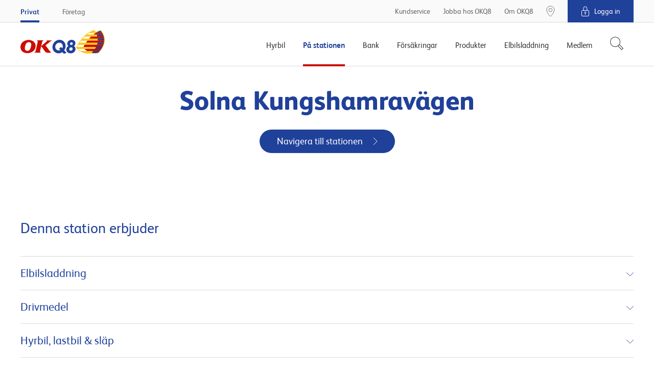

--- FILE ---
content_type: text/html; charset=utf-8
request_url: https://www.okq8.se/pa-stationen/bensinstationer/solna-kungshamravagen/
body_size: 13424
content:

        <!DOCTYPE html>
        <html lang="sv-SE">
        <head>
            <meta charset="utf-8">
            <meta http-equiv="X-UA-Compatible" content="IE=edge, chrome=1">
            <meta name="theme-color" content="#fff" />
            <link rel="manifest" href="/manifest-okq8.json" />
            <meta name="viewport" content="width=device-width, initial-scale=1, shrink-to-fit=no">

            

		        <meta property="og:url" content="https://www.okq8.se:443/pa-stationen/bensinstationer/solna-kungshamravagen/" />
		        <meta property="og:image" content="https://www.okq8.se:443/~/media/images/okq8_scandinavia_logo.png" />
			<meta name="twitter:url" content="https://www.okq8.se:443/pa-stationen/bensinstationer/solna-kungshamravagen/"/>
			<meta name="twitter:image" content="https://www.okq8.se:443/~/media/images/okq8_scandinavia_logo.png"/>
			<meta name="searchTab" content="None"/>
			<meta name="searchCategory" content="None"/>


            <link rel="canonical" href="https://www.okq8.se/pa-stationen/bensinstationer/solna-kungshamravagen/"/>

            <link rel="shortcut icon" href="/Content/gfx/okq8/okq8.ico">

            

<title>Solna Kungshamravägen</title>

        <link rel="apple-touch-icon-precomposed" sizes="57x57" href="/Content/gfx/okq8/browser/apple-touch-icon-57x57.png" />
        <link rel="apple-touch-icon-precomposed" sizes="114x114" href="/Content/gfx/okq8/browser/apple-touch-icon-114x114.png" />
        <link rel="apple-touch-icon-precomposed" sizes="72x72" href="/Content/gfx/okq8/browser/apple-touch-icon-72x72.png" />
        <link rel="apple-touch-icon-precomposed" sizes="144x144" href="/Content/gfx/okq8/browser/apple-touch-icon-144x144.png" />
        <link rel="apple-touch-icon-precomposed" sizes="60x60" href="/Content/gfx/okq8/browser/apple-touch-icon-60x60.png" />
        <link rel="apple-touch-icon-precomposed" sizes="120x120" href="/Content/gfx/okq8/browser/apple-touch-icon-120x120.png" />
        <link rel="apple-touch-icon-precomposed" sizes="76x76" href="/Content/gfx/okq8/browser/apple-touch-icon-76x76.png" />
        <link rel="apple-touch-icon-precomposed" sizes="152x152" href="/Content/gfx/okq8/browser/apple-touch-icon-152x152.png" />
        <link rel="icon" type="image/png" href="/Content/gfx/okq8/browser/favicon-196x196.png" sizes="196x196" />
        <link rel="icon" type="image/png" href="/Content/gfx/okq8/browser/favicon-96x96.png" sizes="96x96" />
        <link rel="icon" type="image/png" href="/Content/gfx/okq8/browser/favicon-32x32.png" sizes="32x32" />
        <link rel="icon" type="image/png" href="/Content/gfx/okq8/browser/favicon-16x16.png" sizes="16x16" />
        <link rel="icon" type="image/png" href="/Content/gfx/okq8/browser/favicon-128.png" sizes="128x128" />
        <meta name="application-name" content="&nbsp;" />
        <meta name="msapplication-TileColor" content="#FFFFFF" />
        <meta name="msapplication-TileImage" content="/Content/gfx/okq8/browser/mstile-144x144.png" />
        <meta name="msapplication-square70x70logo" content="/Content/gfx/okq8/browser/mstile-70x70.png" />
        <meta name="msapplication-square150x150logo" content="/Content/gfx/okq8/browser/mstile-150x150.png" />
        <meta name="msapplication-wide310x150logo" content="/Content/gfx/okq8/browser/mstile-310x150.png" />
        <meta name="msapplication-square310x310logo" content="/Content/gfx/okq8/browser/mstile-310x310.png" />



<link href="/Content/assets/okq8.01b0c074d5851cc08f5a.css" rel="stylesheet"  />            
            

                    <script id="CookieConsent" src="https://policy.app.cookieinformation.com/uc.js" data-culture="SV" type="text/javascript"></script>


            
            <!-- Flown tracking script start -->
<script>
    window.onerror = function (e, n, a, o, t) { var r = new XMLHttpRequest; return r.open("POST", "https://api.flown.dk/api/tracking/", !0), r.setRequestHeader("Content-Type", "application/json"), r.send(JSON.stringify({ flownTrackingID: "f2755ca2938843c9b917e67d97b9ac58", time: (new Date).getTime(), msg: e, error: t || "No error is available", ua: navigator.userAgent, page: window.location, url: n, lineNo: a, columnNo: o })), !1 };
</script>
<!-- Flown tracking script end -->
<!-- Flown SMT script start -->
<script>
// version: 1.7
if(performance&&performance.getEntriesByType){if(document.documentMode){document.onreadystatechange=function(){"complete"===document.readyState&&setTimeout(function(){var e=performance.getEntriesByType("navigation")[0];e&&upload({serverMeasurements:e,isAsync:!1})},100)};var origOpen=XMLHttpRequest.prototype.open;XMLHttpRequest.prototype.open=function(){this.addEventListener("load",function(){var e=performance.getEntries("resource").filter(function(e){return"xmlhttprequest"===e.initiatorType});e[e.length-1].name===this.responseURL&&-1===e[e.length-1].name.indexOf("serverTiming")&&upload({serverMeasurements:e[e.length-1],isAsync:!0})}),origOpen.apply(this,arguments)}}else if(PerformanceObserver){var syncData={};function truncate(e,t){return e.length>t?e.substr(0,t-1)+"&hellip;":e}var observer=new PerformanceObserver(function(e){e.getEntries().forEach(function(e){if(("xmlhttprequest"===e.initiatorType||"fetch"===e.initiatorType)&&-1===e.name.indexOf("serverTiming")){let t={serverMeasurements:e,isAsync:!0};e.duration>=2e3&&upload(t)}"navigation"===e.entryType&&(syncData.serverMeasurements=e,syncData.isAsync=!1,syncData.serverMeasurements.duration>=2500&&upload(syncData)),"first-contentful-paint"===e.name&&(syncData.FCP=e),"largest-contentful-paint"===e.entryType&&(syncData.LCP={duration:e.duration,element:e.element?truncate(e.element.outerHTML,350):"No Element was passed",entryType:e.entryType,id:e.id,loadTime:e.loadTime,name:e.name,renderTime:e.renderTime||e.startTime,size:e.size,startTime:e.startTime,url:e.url})})});observer.observe({entryTypes:["resource","largest-contentful-paint","paint","navigation"]})}function upload(e){var t={flownSMID:"fe41d5c0dc884954904aeb4700f8bfeb",ua:navigator.userAgent,page:window.location,data:e},n=new XMLHttpRequest;n.open("POST","https://api.flown.dk/api/serverTiming/",!0),n.setRequestHeader("Content-Type","application/json"),n.send(JSON.stringify(t))}}
</script>
<!-- Flown SMT script end -->

            
    <!-- Google Tag Manager -->
    <script>
    (function (w, d, s, l, i) {
        w[l] = w[l] || [];
        w[l].push({
            'gtm.start':
                new Date().getTime(),
            event: 'gtm.js'
        });
        var f = d.getElementsByTagName(s)[0],
            j = d.createElement(s),
            dl = l != 'dataLayer' ? '&l=' + l : '';
        j.async = true;
        j.src =
            'https://www.googletagmanager.com/gtm.js?id=' + i + dl;
        f.parentNode.insertBefore(j, f);
    })(window, document, 'script', 'dataLayer', 'GTM-MCQSSF');
    </script>
    <!-- End Google Tag Manager -->
    <!-- product specific GTM code-->
    <script>
        window.addEventListener('CookieInformationConsentGiven',
            function (event) {
                if (CookieInformation.getConsentGivenFor('cookie_cat_statistic') &&
                    CookieInformation.getConsentGivenFor('cookie_cat_marketing')) {
                    (function () {

                        // see Okq8.Shared.Web\Areas\Shared\Views\ProductCatalog\ProductPageMetaData.cshtml
                        if (window.productDataForGTM) {
                            var event = {
                                ecommerce: {
                                    detail: {
                                        products: [window.productDataForGTM]
                                    }
                                }
                            };
                            console.info('pushing to gtm. Product detail page', event);

                            window.dataLayer.push(event);
                        }

                    })();
                }
            },
            false);
    </script>

            


             

                <meta name="VIcurrentDateTime" content="636952369148893064" />

        </head>
        <body>

        

    <!-- Loading of Google Tag Manager if browser has JS disabled -->
    <noscript>
        <iframe src="//www.googletagmanager.com/ns.html?id=GTM-MCQSSF"
                height="0" width="0" style="display:none;visibility:hidden"></iframe>
    </noscript>


        


<div class="topContainer js-topContainer">
    <header class="primaryHeader js-header" role="banner">
        <div class="primaryHeader-mobileBar">
            <div class="wrapper primaryHeader-wrapper">
                <div class="primaryHeader-mobileBarInner">
                    <a class="primaryHeader-logo" target="_self" href="/">
                    <span class="u-hiddenVisually">OKQ8.se</span>
                    </a>

                    <div class="primaryHeader-mobileBarBtnsWrapper">
                        <a href="/pa-stationen/bensinstationer/" class="primaryHeader-btn primaryHeader-btn--station btn btn--clean js-headerStationBtn">
                            <span class="primaryHeader-btnIcon primaryHeader-btnIcon--station"></span>
                            <span class="primaryHeader-btnText">Hitta oss</span>
                        </a>

                        <button type="button" class="primaryHeader-btn primaryHeader-btn--toggle btn btn--clean js-headerToggleBtn">
                            <span class="primaryHeader-btnIcon">
                                <span class="primaryHeader-hamburger">
                                    <span class="primaryHeader-hamburgerInner"></span>
                                </span>
                            </span>
                            <span class="primaryHeader-btnText">Meny</span>
                        </button>
                    </div>
                </div>
            </div>
        </div>
        <div class="primaryHeader-toggleContainer js-headerToggleContainer">
            <div class="primaryHeader-bottom js-navigation">
                <div class="wrapper primaryHeader-wrapper">
                    <div class="primaryHeader-bottomInner">
                        
                        <a href="/" class="primaryHeader-logo u-sm-hidden">
                            <span class="u-hiddenVisually">OKQ8.se</span>
                        </a>
                        <nav class="primaryHeader-primaryNav primaryNavigation">

                                <div class="primaryHeader-primaryNavLink primaryNavigation-item js-navigationItem ">
                                    <div class="primaryNavigation-itemInner">
                                            <span class="primaryHeader-primaryNavLinkName js-navigationItemButton">Hyrbil</span>
                                            <div role="menu" class="primaryNavigation-list primaryNavigation-list--dropdown primaryNavigation-list--nested js-navigationItemList ">
                                                <button class="btn btn--clean primaryNavigation-backButton u-hidden u-sm-block js-navigationBackButton">
                                                    &#8249; Tillbaka
                                                </button>
                                                <div role="menuitem" class="primaryNavigation-link primaryNavigation-link--main  ">
                                                        <a  href="/hyrbil/"
       target="_self">
        <span>Hyrbil</span>
    </a>

                                                </div>
                                                        <div role="menuitem" class="primaryNavigation-link  ">
                                                                <a  href="/hyrbil/hyra-lastbil/"
       target="_self">
        <span>Hyra lastbil</span>
    </a>

                                                        </div>
                                                        <div role="menuitem" class="primaryNavigation-link  ">
                                                                <a  href="/hyrbil/hyra-slap/"
       target="_self">
        <span>Hyra släp</span>
    </a>

                                                        </div>
                                                        <div role="menuitem" class="primaryNavigation-link  ">
                                                                <a  href="/hyrbil/hyra-minibuss/"
       target="_self">
        <span>Hyra minibuss</span>
    </a>

                                                        </div>
                                                        <div role="menuitem" class="primaryNavigation-link  ">
                                                                <a  href="/hyrbil/bilpool/"
       target="_self">
        <span>Bilpool</span>
    </a>

                                                        </div>
                                                        <div role="menuitem" class="primaryNavigation-link  ">
                                                                <a  href="/hyrbil/populara-hyrbilsstader/"
       target="_self">
        <span>Populära hyrbilsstäder</span>
    </a>

                                                        </div>
                                            </div>
                                    </div>
                                </div>
                                <div class="primaryHeader-primaryNavLink primaryNavigation-item js-navigationItem is-active">
                                    <div class="primaryNavigation-itemInner">
                                            <span class="primaryHeader-primaryNavLinkName js-navigationItemButton">På stationen</span>
                                            <div role="menu" class="primaryNavigation-list primaryNavigation-list--dropdown primaryNavigation-list--nested js-navigationItemList is-visible">
                                                <button class="btn btn--clean primaryNavigation-backButton u-hidden u-sm-block js-navigationBackButton">
                                                    &#8249; Tillbaka
                                                </button>
                                                <div role="menuitem" class="primaryNavigation-link primaryNavigation-link--main  ">
                                                        <a  href="/pa-stationen/"
       target="_self">
        <span>På stationen</span>
    </a>

                                                </div>
                                                        <div role="menuitem" class="primaryNavigation-link  is-active">
                                                                <a  href="/pa-stationen/bensinstationer/"
       target="_self">
        <span>Bensinstationer</span>
    </a>

                                                        </div>
                                                        <div role="menuitem" class="primaryNavigation-link  ">
                                                                <a class="js-navigationItemButton" href="/pa-stationen/bilverkstad/"
       target="_self">
        <span>Bilverkstad</span>
    </a>

                                                            
                                                            <div role="menu" class="primaryNavigation-list primaryNavigation-list--nested primaryNavigation-list--third js-navigationItemList ">
                                                                <button class="btn btn--clean primaryNavigation-backButton js-navigationBackButton">
                                                                    &#8249; På stationen
                                                                </button>
                                                                <div role="menuitem" class="primaryNavigation-link  primaryNavigation-link--main ">
                                                                        <a  href="/pa-stationen/bilverkstad/"
       target="_self">
        <span>Bilverkstad</span>
    </a>

                                                                </div>
                                                                    <div role="menuitem" class="primaryNavigation-link  ">
                                                                            <a  href="/pa-stationen/bilverkstad/hitta-verkstad/"
       target="_self">
        <span>Hitta verkstad</span>
    </a>

                                                                    </div>
                                                            </div>
                                                            
                                                        </div>
                                                        <div role="menuitem" class="primaryNavigation-link  ">
                                                                <a class="js-navigationItemButton" href="/pa-stationen/tvatta-bilen/"
       target="_self">
        <span>Tvätta bilen</span>
    </a>

                                                            
                                                            <div role="menu" class="primaryNavigation-list primaryNavigation-list--nested primaryNavigation-list--third js-navigationItemList ">
                                                                <button class="btn btn--clean primaryNavigation-backButton js-navigationBackButton">
                                                                    &#8249; På stationen
                                                                </button>
                                                                <div role="menuitem" class="primaryNavigation-link  primaryNavigation-link--main ">
                                                                        <a  href="/pa-stationen/tvatta-bilen/"
       target="_self">
        <span>Tvätta bilen</span>
    </a>

                                                                </div>
                                                                    <div role="menuitem" class="primaryNavigation-link  ">
                                                                            <a  href="/pa-stationen/tvatta-bilen/biltvatt/"
       target="_self">
        <span>Biltvätt</span>
    </a>

                                                                    </div>
                                                                    <div role="menuitem" class="primaryNavigation-link  ">
                                                                            <a  href="/pa-stationen/tvatta-bilen/tvatta-sjalv/"
       target="_self">
        <span>Tvätta bilen själv</span>
    </a>

                                                                    </div>
                                                                    <div role="menuitem" class="primaryNavigation-link  ">
                                                                            <a  href="/pa-stationen/tvatta-bilen/snabbtvatt/"
       target="_self">
        <span>Snabbtvätt</span>
    </a>

                                                                    </div>
                                                                    <div role="menuitem" class="primaryNavigation-link  ">
                                                                            <a  href="/pa-stationen/billyft/"
       target="_self">
        <span>Billyft</span>
    </a>

                                                                    </div>
                                                                    <div role="menuitem" class="primaryNavigation-link  ">
                                                                            <a  href="/pa-stationen/tvatta-bilen/hallbar-biltvatt/"
       target="_self">
        <span>Hållbar biltvätt</span>
    </a>

                                                                    </div>
                                                            </div>
                                                            
                                                        </div>
                                                        <div role="menuitem" class="primaryNavigation-link  ">
                                                                <a  href="/elbilsladdning/snabbladdning-elbil/"
       target="_blank">
        <span>Ladda elbil</span>
    </a>

                                                        </div>
                                                        <div role="menuitem" class="primaryNavigation-link  ">
                                                                <a class="js-navigationItemButton" href="/pa-stationen/drivmedel/"
       target="_self">
        <span>Drivmedel</span>
    </a>

                                                            
                                                            <div role="menu" class="primaryNavigation-list primaryNavigation-list--nested primaryNavigation-list--third js-navigationItemList ">
                                                                <button class="btn btn--clean primaryNavigation-backButton js-navigationBackButton">
                                                                    &#8249; På stationen
                                                                </button>
                                                                <div role="menuitem" class="primaryNavigation-link  primaryNavigation-link--main ">
                                                                        <a  href="/pa-stationen/drivmedel/"
       target="_self">
        <span>Drivmedel</span>
    </a>

                                                                </div>
                                                                    <div role="menuitem" class="primaryNavigation-link  ">
                                                                            <a  href="/pa-stationen/drivmedel/diesel/hvo100/"
       target="_self">
        <span>Neste My förnybar diesel (HVO100) </span>
    </a>

                                                                    </div>
                                                                    <div role="menuitem" class="primaryNavigation-link  ">
                                                                            <a  href=""
       target="_self">
        <span>Ladda elbil</span>
    </a>

                                                                    </div>
                                                                    <div role="menuitem" class="primaryNavigation-link  ">
                                                                            <a  href="/pa-stationen/drivmedel/bensin_old/"
       target="_self">
        <span>GoEasy Bensin</span>
    </a>

                                                                    </div>
                                                                    <div role="menuitem" class="primaryNavigation-link  ">
                                                                            <a  href="/pa-stationen/drivmedel/diesel/"
       target="_self">
        <span>Goeasy diesel</span>
    </a>

                                                                    </div>
                                                                    <div role="menuitem" class="primaryNavigation-link  ">
                                                                            <a  href="/pa-stationen/drivmedel/fordongas/"
       target="_self">
        <span>Fordonsgas</span>
    </a>

                                                                    </div>
                                                                    <div role="menuitem" class="primaryNavigation-link  ">
                                                                            <a  href="/pa-stationen/drivmedel/etanol-e85/"
       target="_self">
        <span>Etanol E85</span>
    </a>

                                                                    </div>
                                                                    <div role="menuitem" class="primaryNavigation-link  ">
                                                                            <a  href="/pa-stationen/drivmedel/alkylatbensin/"
       target="_self">
        <span>Alkylatbensin</span>
    </a>

                                                                    </div>
                                                                    <div role="menuitem" class="primaryNavigation-link  ">
                                                                            <a  href="/pa-stationen/drivmedel/diesel/adblue/"
       target="_self">
        <span>AdBlue</span>
    </a>

                                                                    </div>
                                                            </div>
                                                            
                                                        </div>
                                                        <div role="menuitem" class="primaryNavigation-link  ">
                                                                <a class="js-navigationItemButton" href="/pa-stationen/butiken/"
       target="_self">
        <span>Butiken</span>
    </a>

                                                            
                                                            <div role="menu" class="primaryNavigation-list primaryNavigation-list--nested primaryNavigation-list--third js-navigationItemList ">
                                                                <button class="btn btn--clean primaryNavigation-backButton js-navigationBackButton">
                                                                    &#8249; På stationen
                                                                </button>
                                                                <div role="menuitem" class="primaryNavigation-link  primaryNavigation-link--main ">
                                                                        <a  href="/pa-stationen/butiken/"
       target="_self">
        <span>Butiken</span>
    </a>

                                                                </div>
                                                                    <div role="menuitem" class="primaryNavigation-link  ">
                                                                            <a  href="/pa-stationen/butiken/mat-dryck/"
       target="_self">
        <span>Mat och dryck</span>
    </a>

                                                                    </div>
                                                                    <div role="menuitem" class="primaryNavigation-link  ">
                                                                            <a  href="/pa-stationen/butiken/hem-fritid/"
       target="_self">
        <span>Hem och fritid</span>
    </a>

                                                                    </div>
                                                            </div>
                                                            
                                                        </div>
                                                        <div role="menuitem" class="primaryNavigation-link  ">
                                                                <a class="js-navigationItemButton" href="/pa-stationen/dack/"
       target="_self">
        <span>Däck</span>
    </a>

                                                            
                                                            <div role="menu" class="primaryNavigation-list primaryNavigation-list--nested primaryNavigation-list--third js-navigationItemList ">
                                                                <button class="btn btn--clean primaryNavigation-backButton js-navigationBackButton">
                                                                    &#8249; På stationen
                                                                </button>
                                                                <div role="menuitem" class="primaryNavigation-link  primaryNavigation-link--main ">
                                                                        <a  href="/pa-stationen/dack/"
       target="_self">
        <span>Däck</span>
    </a>

                                                                </div>
                                                                    <div role="menuitem" class="primaryNavigation-link  ">
                                                                            <a  href="/pa-stationen/dack/vinterdack/"
       target="_self">
        <span>Vinterdäck</span>
    </a>

                                                                    </div>
                                                                    <div role="menuitem" class="primaryNavigation-link  ">
                                                                            <a  href=""
       target="_self">
        <span>Fälgar</span>
    </a>

                                                                    </div>
                                                                    <div role="menuitem" class="primaryNavigation-link  ">
                                                                            <a  href="/pa-stationen/dack/regler-och-tips/"
       target="_self">
        <span>Regler och tips</span>
    </a>

                                                                    </div>
                                                            </div>
                                                            
                                                        </div>
                                                        <div role="menuitem" class="primaryNavigation-link  ">
                                                                <a class="js-navigationItemButton" href="/pa-stationen/motorolja/"
       target="_self">
        <span>Motorolja</span>
    </a>

                                                            
                                                            <div role="menu" class="primaryNavigation-list primaryNavigation-list--nested primaryNavigation-list--third js-navigationItemList ">
                                                                <button class="btn btn--clean primaryNavigation-backButton js-navigationBackButton">
                                                                    &#8249; På stationen
                                                                </button>
                                                                <div role="menuitem" class="primaryNavigation-link  primaryNavigation-link--main ">
                                                                        <a  href="/pa-stationen/motorolja/"
       target="_self">
        <span>Motorolja</span>
    </a>

                                                                </div>
                                                                    <div role="menuitem" class="primaryNavigation-link  ">
                                                                            <a  href="/pa-stationen/motorolja/oljeguiden-old/"
       target="_self">
        <span>Oljeguiden</span>
    </a>

                                                                    </div>
                                                                    <div role="menuitem" class="primaryNavigation-link  ">
                                                                            <a  href="/pa-stationen/motorolja/oljeoversattaren/"
       target="_self">
        <span>Oljeöversättaren</span>
    </a>

                                                                    </div>
                                                                    <div role="menuitem" class="primaryNavigation-link  ">
                                                                            <a  href="/pa-stationen/motorolja/hjalp/"
       target="_self">
        <span>Rådgivning</span>
    </a>

                                                                    </div>
                                                            </div>
                                                            
                                                        </div>
                                            </div>
                                    </div>
                                </div>
                                <div class="primaryHeader-primaryNavLink primaryNavigation-item js-navigationItem ">
                                    <div class="primaryNavigation-itemInner">
                                            <span class="primaryHeader-primaryNavLinkName js-navigationItemButton">Bank</span>
                                            <div role="menu" class="primaryNavigation-list primaryNavigation-list--dropdown primaryNavigation-list--nested js-navigationItemList ">
                                                <button class="btn btn--clean primaryNavigation-backButton u-hidden u-sm-block js-navigationBackButton">
                                                    &#8249; Tillbaka
                                                </button>
                                                <div role="menuitem" class="primaryNavigation-link primaryNavigation-link--main  ">
                                                        <a  href="/bank/"
       target="_self">
        <span>Bank</span>
    </a>

                                                </div>
                                                        <div role="menuitem" class="primaryNavigation-link  ">
                                                                <a  href="/bank/visa-kreditkort/"
       target="_self">
        <span>VISA Kreditkort</span>
    </a>

                                                        </div>
                                                        <div role="menuitem" class="primaryNavigation-link  ">
                                                                <a  href="/bank/okq8-visa-debit/"
       target="_self">
        <span>VISA Debit</span>
    </a>

                                                        </div>
                                                        <div role="menuitem" class="primaryNavigation-link  ">
                                                                <a  href="/bank/betalkort/"
       target="_self">
        <span>Betalkort</span>
    </a>

                                                        </div>
                                                        <div role="menuitem" class="primaryNavigation-link  ">
                                                                <a  href="/bank/sparra-kort/"
       target="_self">
        <span>Spärra kort</span>
    </a>

                                                        </div>
                                                        <div role="menuitem" class="primaryNavigation-link  ">
                                                                <a  href="https://secure.okq8bank.se/ebank/web/0066/#/ "
       target="_blank">
        <span>Logga in OKQ8 Bank</span>
    </a>

                                                        </div>
                                                        <div role="menuitem" class="primaryNavigation-link  ">
                                                                <a  href="/bank/okq8-betala-senare/"
       target="_self">
        <span>Betala senare</span>
    </a>

                                                        </div>
                                            </div>
                                    </div>
                                </div>
                                <div class="primaryHeader-primaryNavLink primaryNavigation-item js-navigationItem ">
                                    <div class="primaryNavigation-itemInner">
                                            <span class="primaryHeader-primaryNavLinkName js-navigationItemButton">Försäkringar</span>
                                            <div role="menu" class="primaryNavigation-list primaryNavigation-list--dropdown primaryNavigation-list--nested js-navigationItemList ">
                                                <button class="btn btn--clean primaryNavigation-backButton u-hidden u-sm-block js-navigationBackButton">
                                                    &#8249; Tillbaka
                                                </button>
                                                <div role="menuitem" class="primaryNavigation-link primaryNavigation-link--main  ">
                                                        <a  href="/forsakringar/"
       target="_self">
        <span>Försäkringar</span>
    </a>

                                                </div>
                                                        <div role="menuitem" class="primaryNavigation-link  ">
                                                                <a class="js-navigationItemButton" href="/forsakringar/bilforsakring/"
       target="_self">
        <span>Bilförsäkring</span>
    </a>

                                                            
                                                            <div role="menu" class="primaryNavigation-list primaryNavigation-list--nested primaryNavigation-list--third js-navigationItemList ">
                                                                <button class="btn btn--clean primaryNavigation-backButton js-navigationBackButton">
                                                                    &#8249; Försäkringar
                                                                </button>
                                                                <div role="menuitem" class="primaryNavigation-link  primaryNavigation-link--main ">
                                                                        <a  href="/forsakringar/bilforsakring/"
       target="_self">
        <span>Bilförsäkring</span>
    </a>

                                                                </div>
                                                                    <div role="menuitem" class="primaryNavigation-link  ">
                                                                            <a  href="/OKQ8/Forsakringar/Bilforsakring/Helforsakring"
       target="_self">
        <span>Helförsäkring</span>
    </a>

                                                                    </div>
                                                                    <div role="menuitem" class="primaryNavigation-link  ">
                                                                            <a  href="/OKQ8/Forsakringar/Bilforsakring/Halvforsakring"
       target="_self">
        <span>Halvförsäkring</span>
    </a>

                                                                    </div>
                                                                    <div role="menuitem" class="primaryNavigation-link  ">
                                                                            <a  href="/OKQ8/Forsakringar/Bilforsakring/Trafikforsakring"
       target="_self">
        <span>Trafikförsäkring</span>
    </a>

                                                                    </div>
                                                                    <div role="menuitem" class="primaryNavigation-link  ">
                                                                            <a  href="https://www.gjensidige.se/webshop-okq8"
       target="_blank">
        <span>Teckna bilförsäkring</span>
    </a>

                                                                    </div>
                                                                    <div role="menuitem" class="primaryNavigation-link  ">
                                                                            <a  href="/OKQ8/Forsakringar/Bilforsakring/Jamfor"
       target="_self">
        <span>Jämför bilförsäkring</span>
    </a>

                                                                    </div>
                                                            </div>
                                                            
                                                        </div>
                                                        <div role="menuitem" class="primaryNavigation-link  ">
                                                                <a class="js-navigationItemButton" href="/forsakringar/backup-tillaggsforsakring/"
       target="_self">
        <span>Tilläggsförsäkring bil</span>
    </a>

                                                            
                                                            <div role="menu" class="primaryNavigation-list primaryNavigation-list--nested primaryNavigation-list--third js-navigationItemList ">
                                                                <button class="btn btn--clean primaryNavigation-backButton js-navigationBackButton">
                                                                    &#8249; Försäkringar
                                                                </button>
                                                                <div role="menuitem" class="primaryNavigation-link  primaryNavigation-link--main ">
                                                                        <a  href="/forsakringar/backup-tillaggsforsakring/"
       target="_self">
        <span>Tilläggsförsäkring bil</span>
    </a>

                                                                </div>
                                                                    <div role="menuitem" class="primaryNavigation-link  ">
                                                                            <a  href="/forsakringar/backup-tillaggsforsakring/om-backup-bil/"
       target="_self">
        <span>Personbil och lätt lastbil</span>
    </a>

                                                                    </div>
                                                                    <div role="menuitem" class="primaryNavigation-link  ">
                                                                            <a  href="/forsakringar/backup-tillaggsforsakring/om-backup-bil-plus/"
       target="_self">
        <span>Personbil och lätt lastbil Plus</span>
    </a>

                                                                    </div>
                                                                    <div role="menuitem" class="primaryNavigation-link  ">
                                                                            <a  href="/forsakringar/backup-tillaggsforsakring/om-backup-husbil-husvagn/"
       target="_self">
        <span>Husvagn och husbil</span>
    </a>

                                                                    </div>
                                                                    <div role="menuitem" class="primaryNavigation-link  ">
                                                                            <a  href="/forsakringar/backup-tillaggsforsakring/om-backup-mc/"
       target="_self">
        <span>MC och moped</span>
    </a>

                                                                    </div>
                                                            </div>
                                                            
                                                        </div>
                                                        <div role="menuitem" class="primaryNavigation-link  ">
                                                                <a  href="/forsakringar/personforsakring/"
       target="_self">
        <span>Personförsäkring</span>
    </a>

                                                        </div>
                                            </div>
                                    </div>
                                </div>
                                <div class="primaryHeader-primaryNavLink primaryNavigation-item js-navigationItem ">
                                    <div class="primaryNavigation-itemInner">
                                            <span class="primaryHeader-primaryNavLinkName js-navigationItemButton">Produkter</span>
                                            <div role="menu" class="primaryNavigation-list primaryNavigation-list--dropdown primaryNavigation-list--nested js-navigationItemList ">
                                                <button class="btn btn--clean primaryNavigation-backButton u-hidden u-sm-block js-navigationBackButton">
                                                    &#8249; Tillbaka
                                                </button>
                                                <div role="menuitem" class="primaryNavigation-link primaryNavigation-link--main  ">
                                                        <a  href="/produkter/"
       target="_self">
        <span>Produkter</span>
    </a>

                                                </div>
                                                        <div role="menuitem" class="primaryNavigation-link  ">
                                                                <a  href="/produkter/bilprodukter/bilbatterier/"
       target="_self">
        <span>Bilbatterier</span>
    </a>

                                                        </div>
                                                        <div role="menuitem" class="primaryNavigation-link  ">
                                                                <a  href="/produkter/dack-och-falgar/"
       target="_self">
        <span>Däck & fälgar</span>
    </a>

                                                        </div>
                                                        <div role="menuitem" class="primaryNavigation-link  ">
                                                                <a  href="/produkter/gasol/"
       target="_self">
        <span>Gasol</span>
    </a>

                                                        </div>
                                                        <div role="menuitem" class="primaryNavigation-link  ">
                                                                <a  href="/produkter/bilprodukter/billampor/"
       target="_self">
        <span>Billampor</span>
    </a>

                                                        </div>
                                                        <div role="menuitem" class="primaryNavigation-link  ">
                                                                <a  href="/pa-stationen/motorolja/oljeguiden/"
       target="_blank">
        <span>Motorolja</span>
    </a>

                                                        </div>
                                                        <div role="menuitem" class="primaryNavigation-link  ">
                                                                <a  href="/produkter/bilprodukter/torkarblad/"
       target="_self">
        <span>Torkarblad</span>
    </a>

                                                        </div>
                                            </div>
                                    </div>
                                </div>
                                <div class="primaryHeader-primaryNavLink primaryNavigation-item js-navigationItem ">
                                    <div class="primaryNavigation-itemInner">
                                            <span class="primaryHeader-primaryNavLinkName js-navigationItemButton">Elbilsladdning</span>
                                            <div role="menu" class="primaryNavigation-list primaryNavigation-list--dropdown primaryNavigation-list--nested js-navigationItemList ">
                                                <button class="btn btn--clean primaryNavigation-backButton u-hidden u-sm-block js-navigationBackButton">
                                                    &#8249; Tillbaka
                                                </button>
                                                <div role="menuitem" class="primaryNavigation-link primaryNavigation-link--main  ">
                                                        <a  href="/elbilsladdning/"
       target="_self">
        <span>Elbilsladdning</span>
    </a>

                                                </div>
                                                        <div role="menuitem" class="primaryNavigation-link  ">
                                                                <a  href="/elbilsladdning/ladda-pa-vagen/"
       target="_self">
        <span>Ladda på vägen</span>
    </a>

                                                        </div>
                                                        <div role="menuitem" class="primaryNavigation-link  ">
                                                                <a  href="/elbilsladdning/snabbladdning-elbil/"
       target="_self">
        <span>Snabbladdning</span>
    </a>

                                                        </div>
                                            </div>
                                    </div>
                                </div>
                                <div class="primaryHeader-primaryNavLink primaryNavigation-item js-navigationItem ">
                                    <div class="primaryNavigation-itemInner">
                                            <span class="primaryHeader-primaryNavLinkName js-navigationItemButton">Medlem</span>
                                            <div role="menu" class="primaryNavigation-list primaryNavigation-list--dropdown primaryNavigation-list--nested js-navigationItemList ">
                                                <button class="btn btn--clean primaryNavigation-backButton u-hidden u-sm-block js-navigationBackButton">
                                                    &#8249; Tillbaka
                                                </button>
                                                <div role="menuitem" class="primaryNavigation-link primaryNavigation-link--main  ">
                                                        <a  href="/medlem/"
       target="_self">
        <span>Medlem</span>
    </a>

                                                </div>
                                                        <div role="menuitem" class="primaryNavigation-link  ">
                                                                <a  href="/medlem/finansiella-formaner-ansok/"
       target="_self">
        <span>Bli medlem</span>
    </a>

                                                        </div>
                                                        <div role="menuitem" class="primaryNavigation-link  ">
                                                                <a  href="/medlem/partnererbjudanden/"
       target="_self">
        <span>Partnererbjudande</span>
    </a>

                                                        </div>
                                            </div>
                                    </div>
                                </div>
                        </nav>
                            <div class="js-headerSearch primaryHeader-searchWrapper">
                                <button type="button" class="btn btn--clean primaryHeader-secondaryNavLink--search" aria-label="S&#246;k">
                                    <span class="primaryHeader-searchIcon">
                                        <svg width="27" height="27" fill="#333" xmlns="http://www.w3.org/2000/svg"><path fill-rule="evenodd" clip-rule="evenodd" d="M3.709 16.428c-3.49-3.505-3.49-9.188 0-12.694a8.91 8.91 0 0112.639 0c3.437 3.452 3.49 9.016.157 12.532l-.319.32A8.91 8.91 0 013.71 16.43zm11.576 2.123a9.907 9.907 0 01-12.282-1.414c-3.88-3.897-3.88-10.215 0-14.111a9.905 9.905 0 0114.05 0c3.295 3.308 3.792 8.363 1.492 12.198l7.191 7.223.353.354-.353.355-2.58 2.591-.353.355-.353-.355-7.165-7.196zm1.598-1.247l-.714.718 6.634 6.663 1.875-1.884-6.634-6.662-.824.827a10.272 10.272 0 01-.337.338z" /></svg>
                                    </span>
                                </button>
                                <div class="primaryHeader-search u-sm-hidden" aria-hidden="true">
                                    <div class="wrapper primaryHeader-wrapper">
                                        <form method="GET" action="/sok/" class="js-headerSearchForm">
                                            <img src="/Content/gfx/shared/sharedTemplates/utility-icons/other/icon-search-big-grey.svg"
                                                 alt=""
                                                 width="43"
                                                 height="43">
                                            <input type="search"
                                                   autocomplete="off"
                                                   name="q"
                                                   class="primaryHeader-searchInput js-headerSearchInput"
                                                   placeholder="S&#246;k p&#229; OKQ8"
                                                   aria-label="S&#246;k"
                                                   required>
                                            <div class="search-as-you-type-results" data-zeroSearchLabel="Din s&#246;kning gav inga resultat" data-seeAllResultsLabel="Se alla resultat">
                                                <ul></ul>
                                            </div>
                                        </form>
                                        <div class="primaryHeader-search-links">
                                                <ul>
                                                    <li class="headline" id="Mestsökta">
                                                        
                                                        Mest sökta
                                                    </li>
                                                        <li>
                                                            <a href="/pa-stationen/motorolja/oljeguiden/" target="_self">
                                                            <span>
                                                                Oljeguiden
                                                            </span>
                                                            </a>
                                                        </li>
                                                        <li>
                                                            <a href="/medlem/" target="_self">
                                                            <span>
                                                                OK-medlem
                                                            </span>
                                                            </a>
                                                        </li>
                                                        <li>
                                                            <a href="/bank/visa-kreditkort/" target="_self">
                                                            <span>
                                                                OKQ8 VISA
                                                            </span>
                                                            </a>
                                                        </li>
                                                        <li>
                                                            <a href="/pa-stationen/drivmedel/" target="_self">
                                                            <span>
                                                                GoEasy
                                                            </span>
                                                            </a>
                                                        </li>
                                                        <li>
                                                            <a href="/jobba-hos-okq8/" target="_self">
                                                            <span>
                                                                Lediga jobb
                                                            </span>
                                                            </a>
                                                        </li>
                                                </ul>
                                                <ul>
                                                    <li class="headline" id="Genvägar">
                                                        
                                                        Genvägar
                                                    </li>
                                                        <li>
                                                            <a href="/pa-stationen/bensinstationer/" target="_self">
                                                            <span>
                                                                Hitta station
                                                            </span>
                                                            </a>
                                                        </li>
                                                        <li>
                                                            <a href="/hyrbil/" target="_self">
                                                            <span>
                                                                Boka hyrbil
                                                            </span>
                                                            </a>
                                                        </li>
                                                        <li>
                                                            <a href="/bank/" target="_self">
                                                            <span>
                                                                Kort i OKQ8 Bank
                                                            </span>
                                                            </a>
                                                        </li>
                                                        <li>
                                                            <a href="/pa-stationen/manadens-erbjudande/" target="_self">
                                                            <span>
                                                                Månadens erbjudanden
                                                            </span>
                                                            </a>
                                                        </li>
                                                        <li>
                                                            <a href="/forsakringar/backup-tillaggsforsakring/" target="_self">
                                                            <span>
                                                                BackUp försäkring
                                                            </span>
                                                            </a>
                                                        </li>
                                                </ul>
                                                <ul>
                                                    <li class="headline" id="Fåsvarpådinafrågor">
                                                                <span class="icon icon-headset icon--grey"></span>

                                                        Få svar på dina frågor
                                                    </li>
                                                        <li>
                                                            <a href="https://www.okq8.se/kundservice/#/kort-_a_-lan/e-faktura-och-autogiro">
                                                            <span>
                                                                Hur ansluter jag till e-faktura?
                                                            </span>
                                                            </a>
                                                        </li>
                                                        <li>
                                                            <a href="https://www.okq8.se/kundservice/#/elbilsladdning/supersnabbladdning">
                                                            <span>
                                                                Hur kan jag betala för elbilsladdningen?
                                                            </span>
                                                            </a>
                                                        </li>
                                                        <li>
                                                            <a href="https://www.okq8.se/kundservice/#/ok-medlemskap/koppla-betalkort">
                                                            <span>
                                                                Hur kopplar jag ett betalkort till mitt medlemskap?
                                                            </span>
                                                            </a>
                                                        </li>
                                                        <li>
                                                            <a href="https://www.okq8.se/kundservice/#/tvattabonnemang/abonnemang">
                                                            <span>
                                                                Vad ingår i ett tvättabonnemang?
                                                            </span>
                                                            </a>
                                                        </li>
                                                </ul>
                                        </div>
                                    </div>
                                </div>
                            </div>
                        <nav class="primaryHeader-secondaryNav primaryHeader-secondaryNav--service u-hidden u-sm-flex">
    <a class="primaryHeader-secondaryNavLink primaryHeader-secondaryNavItem" href="/kundservice/"
       target="_self">
        <span>Kundservice</span>
    </a>
    <a class="primaryHeader-secondaryNavLink primaryHeader-secondaryNavItem" href="/jobba-hos-okq8/"
       target="_self">
        <span>Jobba hos OKQ8</span>
    </a>
    <a class="primaryHeader-secondaryNavLink primaryHeader-secondaryNavItem" href="/om-okq8/"
       target="_self">
        <span>Om OKQ8</span>
    </a>
                        </nav>
                    </div>
                </div>
            </div>
            <div class="primaryHeader-top">
                    <div class="primaryHeader-search js-headerSearch" aria-hidden="true">
                        <div class="wrapper primaryHeader-wrapper">
                            <form method="GET" action="/sok/" class="js-headerSearchForm">
                                <input type="search"
                                       autocomplete="off"
                                       name="q"
                                       class="primaryHeader-searchInput js-headerSearchInput"
                                       placeholder="S&#246;k p&#229; OKQ8"
                                       aria-label="S&#246;k"
                                       required>
                            </form>
                        </div>
                    </div>
                <div class="wrapper primaryHeader-wrapper">
                    <div class="primaryHeader-topInner">
                            <nav class="primaryHeader-secondaryNav">
<a href="/" class="primaryHeader-secondaryNavLink primaryHeader-secondaryNavLink--department is-active" data-id="{E859AE21-120F-4765-AE71-9A39E04AF6E4}" target="_self">Privat</a><a href="/foretag/" class="primaryHeader-secondaryNavLink primaryHeader-secondaryNavLink--department" data-id="{BBF47136-4677-4F6D-A0A7-AE3377F21955}" target="_self">Företag</a>                            </nav>

                        <nav class="primaryHeader-secondaryNav primaryHeader-secondaryNav--service u-sm-hidden">
    <a class="primaryHeader-secondaryNavLink primaryHeader-secondaryNavItem" href="/kundservice/"
       target="_self">
        <span>Kundservice</span>
    </a>
    <a class="primaryHeader-secondaryNavLink primaryHeader-secondaryNavItem" href="/jobba-hos-okq8/"
       target="_self">
        <span>Jobba hos OKQ8</span>
    </a>
    <a class="primaryHeader-secondaryNavLink primaryHeader-secondaryNavItem" href="/om-okq8/"
       target="_self">
        <span>Om OKQ8</span>
    </a>

                                <a href="/pa-stationen/bensinstationer/" target="_self" class="primaryHeader-secondaryNavLink primaryHeader-secondaryNavLink--pin primaryHeader-secondaryNavItem primaryHeader-secondaryNavItem--noMargin u-sm-hidden">
                                    <img src="/Content/gfx/shared/sharedTemplates/utility-icons/other/icon-pin-desktop.svg" height="22">
                                </a>
                        </nav>
                            <div class="login primaryHeader-secondaryNavItem primaryHeader-secondaryNavItem--noMargin primaryHeader-secondaryNavItem--marginLeft">
                                <span class="login-header">
                                    <img src="/Content/gfx/shared/sharedTemplates/utility-icons/other/icon-lock-white.svg" alt="" class="login-icon">
                                    Logga in
                                </span>
                                <nav class="login-nav">
                                        <a href="https://secure.okq8bank.se/ebank/web/0066/#/ " class="login-navLink" target="_self">OKQ8 Bank</a>
                                        <a href="/foretag/portal/anmalan/" class="login-navLink" target="_blank">F&#246;retagslogin</a>
                                </nav>
                            </div>

                    </div>
                </div>
            </div>
        </div>
    </header>

    
</div>







<script type="application/ld+json">
    {
    "@context": "https://schema.org",
    "@type": "WebSite",
    "url": "https://www.okq8.se/",
    "potentialAction": {
    "@type": "SearchAction",
    "target": "https://www.okq8.se/sok/#/?q={search_term_string}",
    "query-input": "required name=search_term_string"
    }
    }
</script>

        <main class="mainContainer" role="main">
            



            

<article class="shared-module no-height bg-color-white clean" data-item-id="{8C23EB16-03FB-4D73-83C2-5ED04947F490}">
    <div class="inside-wrapper">
        <div class="crate-container">
            <div class="crate center-text clean-vertical">
                <div class="crate-content bg-color-white">
                    <div class="text">
                        <div class="headline u-marginBottom3">
                            <h1>Solna Kungshamrav&#228;gen</h1>
                        </div>
                        <a class="btn btn-primary" href="http://maps.google.com/maps?directionsmode=driving&amp;daddr=KUNGSHAMRAV&#196;GEN 1, SOLNA, Sweden" target="_blank">Navigera till stationen</a>
                    </div>
                </div>
            </div>
        </div>
    </div>
</article>



<article class="shared-module no-height bg-color-white">
    <div class="inside-wrapper">
        <div class="crate-container">
            <div class="crate accordion accordion--noBottomMargin">
                <div class="crate-content">
                    <div class="headline u-marginBottom4 u-sm-marginBottom3">
                        <h3>Denna station erbjuder</h3>
                    </div>
                    <ul>
                            <li class='accordion-item'>
                                <a>Elbilsladdning</a>
                                <div class='accordion-item-content'>
                                    <div class="text no-width clean">
                                        <p class="u-marginBottom3"><a></a></p>
                                        <div class="custom-list-icon grid">
                                                <div class="grid-cell u-sm-sizeFull u-size1of4">
                                                    <div class="custom-list-icon-item">
Supersnabbladdning 150-299 kW                                                    </div>
                                                </div>
                                        </div>
                                    </div>
                                </div>
                            </li>
                            <li class='accordion-item'>
                                <a>Drivmedel</a>
                                <div class='accordion-item-content'>
                                    <div class="text no-width clean">
                                        <p class="u-marginBottom3"><a></a></p>
                                        <div class="custom-list-icon grid">
                                                <div class="grid-cell u-sm-sizeFull u-size1of4">
                                                    <div class="custom-list-icon-item">
GoEasy Bensin 95 (E10)                                                    </div>
                                                </div>
                                                <div class="grid-cell u-sm-sizeFull u-size1of4">
                                                    <div class="custom-list-icon-item">
GoEasy 98 Extra (E5)                                                    </div>
                                                </div>
                                                <div class="grid-cell u-sm-sizeFull u-size1of4">
                                                    <div class="custom-list-icon-item">
Etanol E85                                                    </div>
                                                </div>
                                                <div class="grid-cell u-sm-sizeFull u-size1of4">
                                                    <div class="custom-list-icon-item">
Neste MY (HVO100)                                                    </div>
                                                </div>
                                                <div class="grid-cell u-sm-sizeFull u-size1of4">
                                                    <div class="custom-list-icon-item">
GoEasy Diesel                                                     </div>
                                                </div>
                                        </div>
                                    </div>
                                </div>
                            </li>
                            <li class='accordion-item'>
                                <a>Hyrbil, lastbil &amp; sl&#228;p</a>
                                <div class='accordion-item-content'>
                                    <div class="text no-width clean">
                                        <p class="u-marginBottom3"><a></a></p>
                                        <div class="custom-list-icon grid">
                                                <div class="grid-cell u-sm-sizeFull u-size1of4">
                                                    <div class="custom-list-icon-item">
Sl&#228;puthyrning                                                    </div>
                                                </div>
                                                <div class="grid-cell u-sm-sizeFull u-size1of4">
                                                    <div class="custom-list-icon-item">
Biluthyrning                                                    </div>
                                                </div>
                                                <div class="grid-cell u-sm-sizeFull u-size1of4">
                                                    <div class="custom-list-icon-item">
Lastbilsuthyrning                                                    </div>
                                                </div>
                                        </div>
                                    </div>
                                </div>
                            </li>
                            <li class='accordion-item'>
                                <a>Tv&#228;tta bilen</a>
                                <div class='accordion-item-content'>
                                    <div class="text no-width clean">
                                        <p class="u-marginBottom3"><a></a></p>
                                        <div class="custom-list-icon grid">
                                                <div class="grid-cell u-sm-sizeFull u-size1of4">
                                                    <div class="custom-list-icon-item">
Tv&#228;tta dygnet runt                                                    </div>
                                                </div>
                                                <div class="grid-cell u-sm-sizeFull u-size1of4">
                                                    <div class="custom-list-icon-item">
Tv&#228;tta Sj&#228;lv                                                    </div>
                                                </div>
                                                <div class="grid-cell u-sm-sizeFull u-size1of4">
                                                    <div class="custom-list-icon-item">
Biltv&#228;tt                                                    </div>
                                                </div>
                                                <div class="grid-cell u-sm-sizeFull u-size1of4">
                                                    <div class="custom-list-icon-item">
Snabbtv&#228;tt                                                    </div>
                                                </div>
                                                <div class="grid-cell u-sm-sizeFull u-size1of4">
                                                    <div class="custom-list-icon-item">
Tv&#228;ttabonnemang                                                    </div>
                                                </div>
                                        </div>
                                    </div>
                                </div>
                            </li>
                            <li class='accordion-item'>
                                <a>Stationstyp</a>
                                <div class='accordion-item-content'>
                                    <div class="text no-width clean">
                                        <p class="u-marginBottom3"><a></a></p>
                                        <div class="custom-list-icon grid">
                                                <div class="grid-cell u-sm-sizeFull u-size1of4">
                                                    <div class="custom-list-icon-item">
Anpassat f&#246;r lastbil 14 m                                                    </div>
                                                </div>
                                        </div>
                                    </div>
                                </div>
                            </li>
                            <li class='accordion-item'>
                                <a>Utbud</a>
                                <div class='accordion-item-content'>
                                    <div class="text no-width clean">
                                        <p class="u-marginBottom3"><a></a></p>
                                        <div class="custom-list-icon grid">
                                                <div class="grid-cell u-sm-sizeFull u-size1of4">
                                                    <div class="custom-list-icon-item">
Starbucks                                                    </div>
                                                </div>
                                                <div class="grid-cell u-sm-sizeFull u-size1of4">
                                                    <div class="custom-list-icon-item">
OKQ8 Bilverkstad                                                    </div>
                                                </div>
                                                <div class="grid-cell u-sm-sizeFull u-size1of4">
                                                    <div class="custom-list-icon-item">
Hamburgare                                                    </div>
                                                </div>
                                                <div class="grid-cell u-sm-sizeFull u-size1of4">
                                                    <div class="custom-list-icon-item">
Mackor &amp; Sallader                                                    </div>
                                                </div>
                                                <div class="grid-cell u-sm-sizeFull u-size1of4">
                                                    <div class="custom-list-icon-item">
Receptfria l&#228;kemedel                                                    </div>
                                                </div>
                                                <div class="grid-cell u-sm-sizeFull u-size1of4">
                                                    <div class="custom-list-icon-item">
Gasol                                                    </div>
                                                </div>
                                                <div class="grid-cell u-sm-sizeFull u-size1of4">
                                                    <div class="custom-list-icon-item">
Mjukglass                                                    </div>
                                                </div>
                                                <div class="grid-cell u-sm-sizeFull u-size1of4">
                                                    <div class="custom-list-icon-item">
Posten frim&#228;rken                                                    </div>
                                                </div>
                                                <div class="grid-cell u-sm-sizeFull u-size1of4">
                                                    <div class="custom-list-icon-item">
Korv                                                    </div>
                                                </div>
                                                <div class="grid-cell u-sm-sizeFull u-size1of4">
                                                    <div class="custom-list-icon-item">
Spolarv&#228;tska p&#229; pump                                                    </div>
                                                </div>
                                                <div class="grid-cell u-sm-sizeFull u-size1of4">
                                                    <div class="custom-list-icon-item">
Svenska Spel                                                    </div>
                                                </div>
                                        </div>
                                    </div>
                                </div>
                            </li>
                    </ul>
                </div>
            </div>
        </div>
    </div>
</article>

<article class="shared-module no-height columns-two equal-height bg-color-light-grey " style="background-image: url(&#39;/~/media/background-patterns/2-col.png?h=300&amp;amp;la=sv-SE&amp;amp;w=588&#39;)">
    <div class="inside-wrapper">
        <div class="crate-container">
            <div class="crate center-text clean-vertical">
                <div class="crate-content bg-color-white">
                    <div class="text">
                        <h3>
                            Kungshamrav&#228;gen 1<br />
                            17070 Solna
                        </h3>
                        <p>Telefon: 08-850485</p>
                            <p>E-mail: <a href="mailto:37542@station.okq8.se">37542@station.okq8.se</a></p>
                    </div>
                </div>
            </div>
            <div class="crate center-text clean-vertical">
                <div class="crate-content bg-color-white">
                    <div class="text">
                        <h3>&#214;ppettider</h3>
                        <div class="narrowContainer u-flex u-flexJustifyBetween u-flexExpand u-marginBottom2">
                            <span>
                                    <span class="stationWorkingStatus is-open"></span>
&#214;ppen                            </span>
                            <span>
Bemannad                            </span>
                        </div>
                        <table class="u-flexExpand stationWorkingHours narrowContainer ">
                            <tbody>
                                    <tr>
                                        <td>Vardagar</td>
                                        <td class="u-textNoWrap"> 06:00 - 22:00</td>
                                    </tr>
                                    <tr>
                                        <td>L&#246;rdag</td>
                                        <td class="u-textNoWrap"> 08:00 - 22:00</td>
                                    </tr>
                                    <tr>
                                        <td>S&#246;ndag</td>
                                        <td class="u-textNoWrap"> 08:00 - 22:00</td>
                                    </tr>
                            </tbody>
                        </table>
                    </div>
                </div>
            </div>

        </div>
    </div>
</article>

<article class="shared-module no-height clean-top">
    <div class="inside-wrapper"></div>
</article>





<article class="shared-module no-height">
    <div class="inside-wrapper">
        <div class="crate-container">
            <div class="crate">
                <div class="crate-content">
                    <a class="btn btn-secondary btn-back" href="/pa-stationen/bensinstationer/">Tillbaka till S&#246;k station</a>
                </div>
            </div>
        </div>
    </div>
</article>

        </main>



        



        

    <footer class="primaryFooter">
    <div class="primaryFooter-primaryNavigation js-footerNavigation">
        <div class="wrapper">
            <div class="primaryFooter-primaryNavigationInner">
                <div class="grid">

                             <div class="primaryFooter-primaryNavGridCell grid-cell u-size1of3 u-sm-sizeFull">
                                 <div class="primaryFooter-primaryNavWrapper">
                                     <nav class="primaryFooter-primaryNav">
                                             <div class="primaryFooter-primaryNavTitle js-footerNavigationTitle">
                                                 Popul&#228;rt
                                             </div>

                                         <div class="primaryFooter-primaryNavItems js-footerNavigationItems">
                                                     <a href="/hyrbil/" class="primaryFooter-primaryNavItem" target="_self">
                                                         Boka hyrbil och sl&#228;p
                                                     </a>
                                                     <a href="/pa-stationen/bensinstationer/" class="primaryFooter-primaryNavItem" target="_self">
                                                         S&#246;k station
                                                     </a>
                                                     <a href="/bank/visa-kreditkort/" class="primaryFooter-primaryNavItem" target="_self">
                                                         VISA kreditkort
                                                     </a>
                                                     <a href="/medlem/" class="primaryFooter-primaryNavItem" target="_self">
                                                         Medlem
                                                     </a>
                                                     <a href="/pa-stationen/tvatta-bilen/" class="primaryFooter-primaryNavItem" target="_self">
                                                         Tv&#228;tta bilen
                                                     </a>
                                                     <a href="/pa-stationen/manadens-erbjudande/" class="primaryFooter-primaryNavItem" target="_self">
                                                         M&#229;nadens erbjudande
                                                     </a>
                                         </div>
                                     </nav>
                                 </div>
                             </div>
                             <div class="primaryFooter-primaryNavGridCell grid-cell u-size1of3 u-sm-sizeFull">
                                 <div class="primaryFooter-primaryNavWrapper">
                                     <nav class="primaryFooter-primaryNav">
                                             <div class="primaryFooter-primaryNavTitle js-footerNavigationTitle">
                                                 Om OKQ8
                                             </div>

                                         <div class="primaryFooter-primaryNavItems js-footerNavigationItems">
                                                     <a href="/om-okq8/" class="primaryFooter-primaryNavItem" target="_self">
                                                         Om oss
                                                     </a>
                                                     <a href="/bank/om-okq8-bank/" class="primaryFooter-primaryNavItem" target="_self">
                                                         Om OKQ8 Bank
                                                     </a>
                                                     <a href="/hallbarhet/" class="primaryFooter-primaryNavItem" target="_self">
                                                         Mobilitet med l&#228;gre klimatp&#229;verkan
                                                     </a>
                                                     <a href="/jobba-hos-okq8/" class="primaryFooter-primaryNavItem" target="_self">
                                                         Jobba hos oss
                                                     </a>
                                                     <a href="/om-okq8/press/" class="primaryFooter-primaryNavItem" target="_self">
                                                         Press
                                                     </a>
                                         </div>
                                     </nav>
                                 </div>
                             </div>
                             <div class="primaryFooter-primaryNavGridCell grid-cell u-size1of3 u-sm-sizeFull">
                                 <div class="primaryFooter-primaryNavWrapper">
                                     <nav class="primaryFooter-primaryNav">
                                             <div class="primaryFooter-primaryNavTitle js-footerNavigationTitle">
                                                 Kundservice
                                             </div>

                                         <div class="primaryFooter-primaryNavItems js-footerNavigationItems">
                                                     <a href="/kundservice/?tab%253D1" class="primaryFooter-primaryNavItem" target="_self">
                                                         Fr&#229;gor &amp; svar
                                                     </a>
                                                     <a href="/kundservice/" class="primaryFooter-primaryNavItem" target="_self">
                                                         Kontakta oss
                                                     </a>
                                                     <a href="https://secure.okq8bank.se/ebank/web/0066/#/ " class="primaryFooter-primaryNavItem" target="_self">
                                                         Login OKQ8 Bank
                                                     </a>
                                                     <a href="/bank/sparra-kort/" class="primaryFooter-primaryNavItem" target="_self">
                                                         Sp&#228;rra kort. Tel: 020-65 65 65
                                                     </a>
                                         </div>
                                     </nav>
                                 </div>
                             </div>
                </div>
            </div>
        </div>
    </div>

        <div class="primaryFooter-secondaryNavigation">
            <div class="wrapper">
                <div class="primaryFooter-secondaryNavigationInner">
                    <div class="grid">

                            <div class="grid-cell u-size1of2 u-flex">
                                <nav class="primaryFooter-secondaryNav">

                                        <a class="primaryFooter-secondaryNavItem" href="/personuppgifter/" target="_self">Personuppgifter</a>
                                </nav>
                            </div>

                            <div class="grid-cell u-sizeFill u-flex u-flexJustifyEnd">
                                <div class="primaryFooter-socialLinks">

                                                <a href="https://www.facebook.com/OKQ8/"
                                                   class="primaryFooter-socialLink"
                                                   aria-label="Facebook"
                                                   target="_blank">

                                                    <img src="/~/media/icons-and-pictograms/footer_icons/facebook-icon.svg?la=sv-SE" class="primaryFooter-featureIcon" alt="Facebook" />
                                                </a>
                                                <a href="https://www.linkedin.com/company/okq8/"
                                                   class="primaryFooter-socialLink"
                                                   aria-label="LinkedIn"
                                                   target="_blank">

                                                    <img src="/~/media/icons-and-pictograms/footer_icons/linked-in-icon.svg?la=sv-SE" class="primaryFooter-featureIcon" alt="LinkedIn" />
                                                </a>
                                </div>
                            </div>

                    </div>
                </div>
            </div>
        </div>


        <div class="primaryFooter-copyright">
            <div class="wrapper">
                <p>
OK-Q8 AB │ Sveavägen 155 │ Box 23 900 │ 104 35 Stockholm │ Org. nr: 556027-3244 │ Tel: 08-506 80 000 │ Copyright © 2026                </p>
            </div>
        </div>

    </footer>




        

        <script src="/Content/assets/runtime.bundle.ff46ec06c65a84087e63.js"  ></script>
        <script src="/Content/assets/vendors.bundle.2d306124bece7ac40f31.js"  ></script>

<script src="//maps.googleapis.com/maps/api/js?key=AIzaSyCahZ9fAjx0Bnr2VI9s1g5bO5ghpRr85ic&v=3&libraries=places,geometry" ></script>

        <script src="/Content/assets/shared.bundle.f1224f899fddc3df0b0f.js"  ></script>

        

        

        
        


        </body>
    </html>



--- FILE ---
content_type: image/svg+xml
request_url: https://www.okq8.se/content/gfx/shared/sharedTemplates/utility-icons/arrows/icon-arrow-down-blue.svg
body_size: 268
content:
<svg width="15" height="9" xmlns="http://www.w3.org/2000/svg"><title>background</title><path fill="none" d="M-1-1h17v12H-1z"/><g><title>Layer 1</title><path d="M14.5 1.5l-7 7-7-7" stroke-linejoin="round" stroke-linecap="round" stroke="#20419A" fill="none"/></g></svg>
